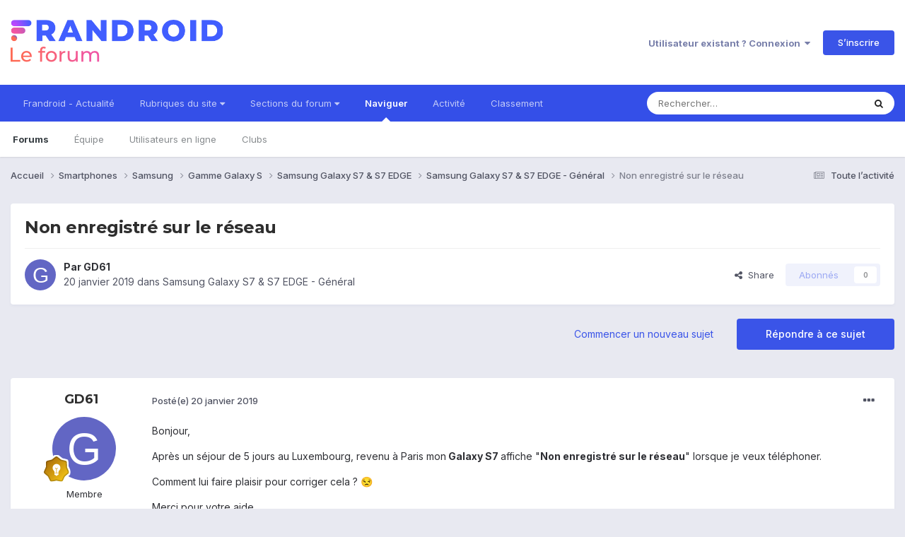

--- FILE ---
content_type: text/html; charset=utf-8
request_url: https://www.google.com/recaptcha/api2/anchor?ar=1&k=6LeBdRUTAAAAACVgb7UUqevlsTvHcFEsQaF_Elu7&co=aHR0cHM6Ly9mb3J1bS5mcmFuZHJvaWQuY29tOjQ0Mw..&hl=fr&v=PoyoqOPhxBO7pBk68S4YbpHZ&theme=light&size=normal&anchor-ms=20000&execute-ms=30000&cb=vpkak9kbqjob
body_size: 49118
content:
<!DOCTYPE HTML><html dir="ltr" lang="fr"><head><meta http-equiv="Content-Type" content="text/html; charset=UTF-8">
<meta http-equiv="X-UA-Compatible" content="IE=edge">
<title>reCAPTCHA</title>
<style type="text/css">
/* cyrillic-ext */
@font-face {
  font-family: 'Roboto';
  font-style: normal;
  font-weight: 400;
  font-stretch: 100%;
  src: url(//fonts.gstatic.com/s/roboto/v48/KFO7CnqEu92Fr1ME7kSn66aGLdTylUAMa3GUBHMdazTgWw.woff2) format('woff2');
  unicode-range: U+0460-052F, U+1C80-1C8A, U+20B4, U+2DE0-2DFF, U+A640-A69F, U+FE2E-FE2F;
}
/* cyrillic */
@font-face {
  font-family: 'Roboto';
  font-style: normal;
  font-weight: 400;
  font-stretch: 100%;
  src: url(//fonts.gstatic.com/s/roboto/v48/KFO7CnqEu92Fr1ME7kSn66aGLdTylUAMa3iUBHMdazTgWw.woff2) format('woff2');
  unicode-range: U+0301, U+0400-045F, U+0490-0491, U+04B0-04B1, U+2116;
}
/* greek-ext */
@font-face {
  font-family: 'Roboto';
  font-style: normal;
  font-weight: 400;
  font-stretch: 100%;
  src: url(//fonts.gstatic.com/s/roboto/v48/KFO7CnqEu92Fr1ME7kSn66aGLdTylUAMa3CUBHMdazTgWw.woff2) format('woff2');
  unicode-range: U+1F00-1FFF;
}
/* greek */
@font-face {
  font-family: 'Roboto';
  font-style: normal;
  font-weight: 400;
  font-stretch: 100%;
  src: url(//fonts.gstatic.com/s/roboto/v48/KFO7CnqEu92Fr1ME7kSn66aGLdTylUAMa3-UBHMdazTgWw.woff2) format('woff2');
  unicode-range: U+0370-0377, U+037A-037F, U+0384-038A, U+038C, U+038E-03A1, U+03A3-03FF;
}
/* math */
@font-face {
  font-family: 'Roboto';
  font-style: normal;
  font-weight: 400;
  font-stretch: 100%;
  src: url(//fonts.gstatic.com/s/roboto/v48/KFO7CnqEu92Fr1ME7kSn66aGLdTylUAMawCUBHMdazTgWw.woff2) format('woff2');
  unicode-range: U+0302-0303, U+0305, U+0307-0308, U+0310, U+0312, U+0315, U+031A, U+0326-0327, U+032C, U+032F-0330, U+0332-0333, U+0338, U+033A, U+0346, U+034D, U+0391-03A1, U+03A3-03A9, U+03B1-03C9, U+03D1, U+03D5-03D6, U+03F0-03F1, U+03F4-03F5, U+2016-2017, U+2034-2038, U+203C, U+2040, U+2043, U+2047, U+2050, U+2057, U+205F, U+2070-2071, U+2074-208E, U+2090-209C, U+20D0-20DC, U+20E1, U+20E5-20EF, U+2100-2112, U+2114-2115, U+2117-2121, U+2123-214F, U+2190, U+2192, U+2194-21AE, U+21B0-21E5, U+21F1-21F2, U+21F4-2211, U+2213-2214, U+2216-22FF, U+2308-230B, U+2310, U+2319, U+231C-2321, U+2336-237A, U+237C, U+2395, U+239B-23B7, U+23D0, U+23DC-23E1, U+2474-2475, U+25AF, U+25B3, U+25B7, U+25BD, U+25C1, U+25CA, U+25CC, U+25FB, U+266D-266F, U+27C0-27FF, U+2900-2AFF, U+2B0E-2B11, U+2B30-2B4C, U+2BFE, U+3030, U+FF5B, U+FF5D, U+1D400-1D7FF, U+1EE00-1EEFF;
}
/* symbols */
@font-face {
  font-family: 'Roboto';
  font-style: normal;
  font-weight: 400;
  font-stretch: 100%;
  src: url(//fonts.gstatic.com/s/roboto/v48/KFO7CnqEu92Fr1ME7kSn66aGLdTylUAMaxKUBHMdazTgWw.woff2) format('woff2');
  unicode-range: U+0001-000C, U+000E-001F, U+007F-009F, U+20DD-20E0, U+20E2-20E4, U+2150-218F, U+2190, U+2192, U+2194-2199, U+21AF, U+21E6-21F0, U+21F3, U+2218-2219, U+2299, U+22C4-22C6, U+2300-243F, U+2440-244A, U+2460-24FF, U+25A0-27BF, U+2800-28FF, U+2921-2922, U+2981, U+29BF, U+29EB, U+2B00-2BFF, U+4DC0-4DFF, U+FFF9-FFFB, U+10140-1018E, U+10190-1019C, U+101A0, U+101D0-101FD, U+102E0-102FB, U+10E60-10E7E, U+1D2C0-1D2D3, U+1D2E0-1D37F, U+1F000-1F0FF, U+1F100-1F1AD, U+1F1E6-1F1FF, U+1F30D-1F30F, U+1F315, U+1F31C, U+1F31E, U+1F320-1F32C, U+1F336, U+1F378, U+1F37D, U+1F382, U+1F393-1F39F, U+1F3A7-1F3A8, U+1F3AC-1F3AF, U+1F3C2, U+1F3C4-1F3C6, U+1F3CA-1F3CE, U+1F3D4-1F3E0, U+1F3ED, U+1F3F1-1F3F3, U+1F3F5-1F3F7, U+1F408, U+1F415, U+1F41F, U+1F426, U+1F43F, U+1F441-1F442, U+1F444, U+1F446-1F449, U+1F44C-1F44E, U+1F453, U+1F46A, U+1F47D, U+1F4A3, U+1F4B0, U+1F4B3, U+1F4B9, U+1F4BB, U+1F4BF, U+1F4C8-1F4CB, U+1F4D6, U+1F4DA, U+1F4DF, U+1F4E3-1F4E6, U+1F4EA-1F4ED, U+1F4F7, U+1F4F9-1F4FB, U+1F4FD-1F4FE, U+1F503, U+1F507-1F50B, U+1F50D, U+1F512-1F513, U+1F53E-1F54A, U+1F54F-1F5FA, U+1F610, U+1F650-1F67F, U+1F687, U+1F68D, U+1F691, U+1F694, U+1F698, U+1F6AD, U+1F6B2, U+1F6B9-1F6BA, U+1F6BC, U+1F6C6-1F6CF, U+1F6D3-1F6D7, U+1F6E0-1F6EA, U+1F6F0-1F6F3, U+1F6F7-1F6FC, U+1F700-1F7FF, U+1F800-1F80B, U+1F810-1F847, U+1F850-1F859, U+1F860-1F887, U+1F890-1F8AD, U+1F8B0-1F8BB, U+1F8C0-1F8C1, U+1F900-1F90B, U+1F93B, U+1F946, U+1F984, U+1F996, U+1F9E9, U+1FA00-1FA6F, U+1FA70-1FA7C, U+1FA80-1FA89, U+1FA8F-1FAC6, U+1FACE-1FADC, U+1FADF-1FAE9, U+1FAF0-1FAF8, U+1FB00-1FBFF;
}
/* vietnamese */
@font-face {
  font-family: 'Roboto';
  font-style: normal;
  font-weight: 400;
  font-stretch: 100%;
  src: url(//fonts.gstatic.com/s/roboto/v48/KFO7CnqEu92Fr1ME7kSn66aGLdTylUAMa3OUBHMdazTgWw.woff2) format('woff2');
  unicode-range: U+0102-0103, U+0110-0111, U+0128-0129, U+0168-0169, U+01A0-01A1, U+01AF-01B0, U+0300-0301, U+0303-0304, U+0308-0309, U+0323, U+0329, U+1EA0-1EF9, U+20AB;
}
/* latin-ext */
@font-face {
  font-family: 'Roboto';
  font-style: normal;
  font-weight: 400;
  font-stretch: 100%;
  src: url(//fonts.gstatic.com/s/roboto/v48/KFO7CnqEu92Fr1ME7kSn66aGLdTylUAMa3KUBHMdazTgWw.woff2) format('woff2');
  unicode-range: U+0100-02BA, U+02BD-02C5, U+02C7-02CC, U+02CE-02D7, U+02DD-02FF, U+0304, U+0308, U+0329, U+1D00-1DBF, U+1E00-1E9F, U+1EF2-1EFF, U+2020, U+20A0-20AB, U+20AD-20C0, U+2113, U+2C60-2C7F, U+A720-A7FF;
}
/* latin */
@font-face {
  font-family: 'Roboto';
  font-style: normal;
  font-weight: 400;
  font-stretch: 100%;
  src: url(//fonts.gstatic.com/s/roboto/v48/KFO7CnqEu92Fr1ME7kSn66aGLdTylUAMa3yUBHMdazQ.woff2) format('woff2');
  unicode-range: U+0000-00FF, U+0131, U+0152-0153, U+02BB-02BC, U+02C6, U+02DA, U+02DC, U+0304, U+0308, U+0329, U+2000-206F, U+20AC, U+2122, U+2191, U+2193, U+2212, U+2215, U+FEFF, U+FFFD;
}
/* cyrillic-ext */
@font-face {
  font-family: 'Roboto';
  font-style: normal;
  font-weight: 500;
  font-stretch: 100%;
  src: url(//fonts.gstatic.com/s/roboto/v48/KFO7CnqEu92Fr1ME7kSn66aGLdTylUAMa3GUBHMdazTgWw.woff2) format('woff2');
  unicode-range: U+0460-052F, U+1C80-1C8A, U+20B4, U+2DE0-2DFF, U+A640-A69F, U+FE2E-FE2F;
}
/* cyrillic */
@font-face {
  font-family: 'Roboto';
  font-style: normal;
  font-weight: 500;
  font-stretch: 100%;
  src: url(//fonts.gstatic.com/s/roboto/v48/KFO7CnqEu92Fr1ME7kSn66aGLdTylUAMa3iUBHMdazTgWw.woff2) format('woff2');
  unicode-range: U+0301, U+0400-045F, U+0490-0491, U+04B0-04B1, U+2116;
}
/* greek-ext */
@font-face {
  font-family: 'Roboto';
  font-style: normal;
  font-weight: 500;
  font-stretch: 100%;
  src: url(//fonts.gstatic.com/s/roboto/v48/KFO7CnqEu92Fr1ME7kSn66aGLdTylUAMa3CUBHMdazTgWw.woff2) format('woff2');
  unicode-range: U+1F00-1FFF;
}
/* greek */
@font-face {
  font-family: 'Roboto';
  font-style: normal;
  font-weight: 500;
  font-stretch: 100%;
  src: url(//fonts.gstatic.com/s/roboto/v48/KFO7CnqEu92Fr1ME7kSn66aGLdTylUAMa3-UBHMdazTgWw.woff2) format('woff2');
  unicode-range: U+0370-0377, U+037A-037F, U+0384-038A, U+038C, U+038E-03A1, U+03A3-03FF;
}
/* math */
@font-face {
  font-family: 'Roboto';
  font-style: normal;
  font-weight: 500;
  font-stretch: 100%;
  src: url(//fonts.gstatic.com/s/roboto/v48/KFO7CnqEu92Fr1ME7kSn66aGLdTylUAMawCUBHMdazTgWw.woff2) format('woff2');
  unicode-range: U+0302-0303, U+0305, U+0307-0308, U+0310, U+0312, U+0315, U+031A, U+0326-0327, U+032C, U+032F-0330, U+0332-0333, U+0338, U+033A, U+0346, U+034D, U+0391-03A1, U+03A3-03A9, U+03B1-03C9, U+03D1, U+03D5-03D6, U+03F0-03F1, U+03F4-03F5, U+2016-2017, U+2034-2038, U+203C, U+2040, U+2043, U+2047, U+2050, U+2057, U+205F, U+2070-2071, U+2074-208E, U+2090-209C, U+20D0-20DC, U+20E1, U+20E5-20EF, U+2100-2112, U+2114-2115, U+2117-2121, U+2123-214F, U+2190, U+2192, U+2194-21AE, U+21B0-21E5, U+21F1-21F2, U+21F4-2211, U+2213-2214, U+2216-22FF, U+2308-230B, U+2310, U+2319, U+231C-2321, U+2336-237A, U+237C, U+2395, U+239B-23B7, U+23D0, U+23DC-23E1, U+2474-2475, U+25AF, U+25B3, U+25B7, U+25BD, U+25C1, U+25CA, U+25CC, U+25FB, U+266D-266F, U+27C0-27FF, U+2900-2AFF, U+2B0E-2B11, U+2B30-2B4C, U+2BFE, U+3030, U+FF5B, U+FF5D, U+1D400-1D7FF, U+1EE00-1EEFF;
}
/* symbols */
@font-face {
  font-family: 'Roboto';
  font-style: normal;
  font-weight: 500;
  font-stretch: 100%;
  src: url(//fonts.gstatic.com/s/roboto/v48/KFO7CnqEu92Fr1ME7kSn66aGLdTylUAMaxKUBHMdazTgWw.woff2) format('woff2');
  unicode-range: U+0001-000C, U+000E-001F, U+007F-009F, U+20DD-20E0, U+20E2-20E4, U+2150-218F, U+2190, U+2192, U+2194-2199, U+21AF, U+21E6-21F0, U+21F3, U+2218-2219, U+2299, U+22C4-22C6, U+2300-243F, U+2440-244A, U+2460-24FF, U+25A0-27BF, U+2800-28FF, U+2921-2922, U+2981, U+29BF, U+29EB, U+2B00-2BFF, U+4DC0-4DFF, U+FFF9-FFFB, U+10140-1018E, U+10190-1019C, U+101A0, U+101D0-101FD, U+102E0-102FB, U+10E60-10E7E, U+1D2C0-1D2D3, U+1D2E0-1D37F, U+1F000-1F0FF, U+1F100-1F1AD, U+1F1E6-1F1FF, U+1F30D-1F30F, U+1F315, U+1F31C, U+1F31E, U+1F320-1F32C, U+1F336, U+1F378, U+1F37D, U+1F382, U+1F393-1F39F, U+1F3A7-1F3A8, U+1F3AC-1F3AF, U+1F3C2, U+1F3C4-1F3C6, U+1F3CA-1F3CE, U+1F3D4-1F3E0, U+1F3ED, U+1F3F1-1F3F3, U+1F3F5-1F3F7, U+1F408, U+1F415, U+1F41F, U+1F426, U+1F43F, U+1F441-1F442, U+1F444, U+1F446-1F449, U+1F44C-1F44E, U+1F453, U+1F46A, U+1F47D, U+1F4A3, U+1F4B0, U+1F4B3, U+1F4B9, U+1F4BB, U+1F4BF, U+1F4C8-1F4CB, U+1F4D6, U+1F4DA, U+1F4DF, U+1F4E3-1F4E6, U+1F4EA-1F4ED, U+1F4F7, U+1F4F9-1F4FB, U+1F4FD-1F4FE, U+1F503, U+1F507-1F50B, U+1F50D, U+1F512-1F513, U+1F53E-1F54A, U+1F54F-1F5FA, U+1F610, U+1F650-1F67F, U+1F687, U+1F68D, U+1F691, U+1F694, U+1F698, U+1F6AD, U+1F6B2, U+1F6B9-1F6BA, U+1F6BC, U+1F6C6-1F6CF, U+1F6D3-1F6D7, U+1F6E0-1F6EA, U+1F6F0-1F6F3, U+1F6F7-1F6FC, U+1F700-1F7FF, U+1F800-1F80B, U+1F810-1F847, U+1F850-1F859, U+1F860-1F887, U+1F890-1F8AD, U+1F8B0-1F8BB, U+1F8C0-1F8C1, U+1F900-1F90B, U+1F93B, U+1F946, U+1F984, U+1F996, U+1F9E9, U+1FA00-1FA6F, U+1FA70-1FA7C, U+1FA80-1FA89, U+1FA8F-1FAC6, U+1FACE-1FADC, U+1FADF-1FAE9, U+1FAF0-1FAF8, U+1FB00-1FBFF;
}
/* vietnamese */
@font-face {
  font-family: 'Roboto';
  font-style: normal;
  font-weight: 500;
  font-stretch: 100%;
  src: url(//fonts.gstatic.com/s/roboto/v48/KFO7CnqEu92Fr1ME7kSn66aGLdTylUAMa3OUBHMdazTgWw.woff2) format('woff2');
  unicode-range: U+0102-0103, U+0110-0111, U+0128-0129, U+0168-0169, U+01A0-01A1, U+01AF-01B0, U+0300-0301, U+0303-0304, U+0308-0309, U+0323, U+0329, U+1EA0-1EF9, U+20AB;
}
/* latin-ext */
@font-face {
  font-family: 'Roboto';
  font-style: normal;
  font-weight: 500;
  font-stretch: 100%;
  src: url(//fonts.gstatic.com/s/roboto/v48/KFO7CnqEu92Fr1ME7kSn66aGLdTylUAMa3KUBHMdazTgWw.woff2) format('woff2');
  unicode-range: U+0100-02BA, U+02BD-02C5, U+02C7-02CC, U+02CE-02D7, U+02DD-02FF, U+0304, U+0308, U+0329, U+1D00-1DBF, U+1E00-1E9F, U+1EF2-1EFF, U+2020, U+20A0-20AB, U+20AD-20C0, U+2113, U+2C60-2C7F, U+A720-A7FF;
}
/* latin */
@font-face {
  font-family: 'Roboto';
  font-style: normal;
  font-weight: 500;
  font-stretch: 100%;
  src: url(//fonts.gstatic.com/s/roboto/v48/KFO7CnqEu92Fr1ME7kSn66aGLdTylUAMa3yUBHMdazQ.woff2) format('woff2');
  unicode-range: U+0000-00FF, U+0131, U+0152-0153, U+02BB-02BC, U+02C6, U+02DA, U+02DC, U+0304, U+0308, U+0329, U+2000-206F, U+20AC, U+2122, U+2191, U+2193, U+2212, U+2215, U+FEFF, U+FFFD;
}
/* cyrillic-ext */
@font-face {
  font-family: 'Roboto';
  font-style: normal;
  font-weight: 900;
  font-stretch: 100%;
  src: url(//fonts.gstatic.com/s/roboto/v48/KFO7CnqEu92Fr1ME7kSn66aGLdTylUAMa3GUBHMdazTgWw.woff2) format('woff2');
  unicode-range: U+0460-052F, U+1C80-1C8A, U+20B4, U+2DE0-2DFF, U+A640-A69F, U+FE2E-FE2F;
}
/* cyrillic */
@font-face {
  font-family: 'Roboto';
  font-style: normal;
  font-weight: 900;
  font-stretch: 100%;
  src: url(//fonts.gstatic.com/s/roboto/v48/KFO7CnqEu92Fr1ME7kSn66aGLdTylUAMa3iUBHMdazTgWw.woff2) format('woff2');
  unicode-range: U+0301, U+0400-045F, U+0490-0491, U+04B0-04B1, U+2116;
}
/* greek-ext */
@font-face {
  font-family: 'Roboto';
  font-style: normal;
  font-weight: 900;
  font-stretch: 100%;
  src: url(//fonts.gstatic.com/s/roboto/v48/KFO7CnqEu92Fr1ME7kSn66aGLdTylUAMa3CUBHMdazTgWw.woff2) format('woff2');
  unicode-range: U+1F00-1FFF;
}
/* greek */
@font-face {
  font-family: 'Roboto';
  font-style: normal;
  font-weight: 900;
  font-stretch: 100%;
  src: url(//fonts.gstatic.com/s/roboto/v48/KFO7CnqEu92Fr1ME7kSn66aGLdTylUAMa3-UBHMdazTgWw.woff2) format('woff2');
  unicode-range: U+0370-0377, U+037A-037F, U+0384-038A, U+038C, U+038E-03A1, U+03A3-03FF;
}
/* math */
@font-face {
  font-family: 'Roboto';
  font-style: normal;
  font-weight: 900;
  font-stretch: 100%;
  src: url(//fonts.gstatic.com/s/roboto/v48/KFO7CnqEu92Fr1ME7kSn66aGLdTylUAMawCUBHMdazTgWw.woff2) format('woff2');
  unicode-range: U+0302-0303, U+0305, U+0307-0308, U+0310, U+0312, U+0315, U+031A, U+0326-0327, U+032C, U+032F-0330, U+0332-0333, U+0338, U+033A, U+0346, U+034D, U+0391-03A1, U+03A3-03A9, U+03B1-03C9, U+03D1, U+03D5-03D6, U+03F0-03F1, U+03F4-03F5, U+2016-2017, U+2034-2038, U+203C, U+2040, U+2043, U+2047, U+2050, U+2057, U+205F, U+2070-2071, U+2074-208E, U+2090-209C, U+20D0-20DC, U+20E1, U+20E5-20EF, U+2100-2112, U+2114-2115, U+2117-2121, U+2123-214F, U+2190, U+2192, U+2194-21AE, U+21B0-21E5, U+21F1-21F2, U+21F4-2211, U+2213-2214, U+2216-22FF, U+2308-230B, U+2310, U+2319, U+231C-2321, U+2336-237A, U+237C, U+2395, U+239B-23B7, U+23D0, U+23DC-23E1, U+2474-2475, U+25AF, U+25B3, U+25B7, U+25BD, U+25C1, U+25CA, U+25CC, U+25FB, U+266D-266F, U+27C0-27FF, U+2900-2AFF, U+2B0E-2B11, U+2B30-2B4C, U+2BFE, U+3030, U+FF5B, U+FF5D, U+1D400-1D7FF, U+1EE00-1EEFF;
}
/* symbols */
@font-face {
  font-family: 'Roboto';
  font-style: normal;
  font-weight: 900;
  font-stretch: 100%;
  src: url(//fonts.gstatic.com/s/roboto/v48/KFO7CnqEu92Fr1ME7kSn66aGLdTylUAMaxKUBHMdazTgWw.woff2) format('woff2');
  unicode-range: U+0001-000C, U+000E-001F, U+007F-009F, U+20DD-20E0, U+20E2-20E4, U+2150-218F, U+2190, U+2192, U+2194-2199, U+21AF, U+21E6-21F0, U+21F3, U+2218-2219, U+2299, U+22C4-22C6, U+2300-243F, U+2440-244A, U+2460-24FF, U+25A0-27BF, U+2800-28FF, U+2921-2922, U+2981, U+29BF, U+29EB, U+2B00-2BFF, U+4DC0-4DFF, U+FFF9-FFFB, U+10140-1018E, U+10190-1019C, U+101A0, U+101D0-101FD, U+102E0-102FB, U+10E60-10E7E, U+1D2C0-1D2D3, U+1D2E0-1D37F, U+1F000-1F0FF, U+1F100-1F1AD, U+1F1E6-1F1FF, U+1F30D-1F30F, U+1F315, U+1F31C, U+1F31E, U+1F320-1F32C, U+1F336, U+1F378, U+1F37D, U+1F382, U+1F393-1F39F, U+1F3A7-1F3A8, U+1F3AC-1F3AF, U+1F3C2, U+1F3C4-1F3C6, U+1F3CA-1F3CE, U+1F3D4-1F3E0, U+1F3ED, U+1F3F1-1F3F3, U+1F3F5-1F3F7, U+1F408, U+1F415, U+1F41F, U+1F426, U+1F43F, U+1F441-1F442, U+1F444, U+1F446-1F449, U+1F44C-1F44E, U+1F453, U+1F46A, U+1F47D, U+1F4A3, U+1F4B0, U+1F4B3, U+1F4B9, U+1F4BB, U+1F4BF, U+1F4C8-1F4CB, U+1F4D6, U+1F4DA, U+1F4DF, U+1F4E3-1F4E6, U+1F4EA-1F4ED, U+1F4F7, U+1F4F9-1F4FB, U+1F4FD-1F4FE, U+1F503, U+1F507-1F50B, U+1F50D, U+1F512-1F513, U+1F53E-1F54A, U+1F54F-1F5FA, U+1F610, U+1F650-1F67F, U+1F687, U+1F68D, U+1F691, U+1F694, U+1F698, U+1F6AD, U+1F6B2, U+1F6B9-1F6BA, U+1F6BC, U+1F6C6-1F6CF, U+1F6D3-1F6D7, U+1F6E0-1F6EA, U+1F6F0-1F6F3, U+1F6F7-1F6FC, U+1F700-1F7FF, U+1F800-1F80B, U+1F810-1F847, U+1F850-1F859, U+1F860-1F887, U+1F890-1F8AD, U+1F8B0-1F8BB, U+1F8C0-1F8C1, U+1F900-1F90B, U+1F93B, U+1F946, U+1F984, U+1F996, U+1F9E9, U+1FA00-1FA6F, U+1FA70-1FA7C, U+1FA80-1FA89, U+1FA8F-1FAC6, U+1FACE-1FADC, U+1FADF-1FAE9, U+1FAF0-1FAF8, U+1FB00-1FBFF;
}
/* vietnamese */
@font-face {
  font-family: 'Roboto';
  font-style: normal;
  font-weight: 900;
  font-stretch: 100%;
  src: url(//fonts.gstatic.com/s/roboto/v48/KFO7CnqEu92Fr1ME7kSn66aGLdTylUAMa3OUBHMdazTgWw.woff2) format('woff2');
  unicode-range: U+0102-0103, U+0110-0111, U+0128-0129, U+0168-0169, U+01A0-01A1, U+01AF-01B0, U+0300-0301, U+0303-0304, U+0308-0309, U+0323, U+0329, U+1EA0-1EF9, U+20AB;
}
/* latin-ext */
@font-face {
  font-family: 'Roboto';
  font-style: normal;
  font-weight: 900;
  font-stretch: 100%;
  src: url(//fonts.gstatic.com/s/roboto/v48/KFO7CnqEu92Fr1ME7kSn66aGLdTylUAMa3KUBHMdazTgWw.woff2) format('woff2');
  unicode-range: U+0100-02BA, U+02BD-02C5, U+02C7-02CC, U+02CE-02D7, U+02DD-02FF, U+0304, U+0308, U+0329, U+1D00-1DBF, U+1E00-1E9F, U+1EF2-1EFF, U+2020, U+20A0-20AB, U+20AD-20C0, U+2113, U+2C60-2C7F, U+A720-A7FF;
}
/* latin */
@font-face {
  font-family: 'Roboto';
  font-style: normal;
  font-weight: 900;
  font-stretch: 100%;
  src: url(//fonts.gstatic.com/s/roboto/v48/KFO7CnqEu92Fr1ME7kSn66aGLdTylUAMa3yUBHMdazQ.woff2) format('woff2');
  unicode-range: U+0000-00FF, U+0131, U+0152-0153, U+02BB-02BC, U+02C6, U+02DA, U+02DC, U+0304, U+0308, U+0329, U+2000-206F, U+20AC, U+2122, U+2191, U+2193, U+2212, U+2215, U+FEFF, U+FFFD;
}

</style>
<link rel="stylesheet" type="text/css" href="https://www.gstatic.com/recaptcha/releases/PoyoqOPhxBO7pBk68S4YbpHZ/styles__ltr.css">
<script nonce="n2r0M8t4j8AQrhUJi2BPfA" type="text/javascript">window['__recaptcha_api'] = 'https://www.google.com/recaptcha/api2/';</script>
<script type="text/javascript" src="https://www.gstatic.com/recaptcha/releases/PoyoqOPhxBO7pBk68S4YbpHZ/recaptcha__fr.js" nonce="n2r0M8t4j8AQrhUJi2BPfA">
      
    </script></head>
<body><div id="rc-anchor-alert" class="rc-anchor-alert"></div>
<input type="hidden" id="recaptcha-token" value="[base64]">
<script type="text/javascript" nonce="n2r0M8t4j8AQrhUJi2BPfA">
      recaptcha.anchor.Main.init("[\x22ainput\x22,[\x22bgdata\x22,\x22\x22,\[base64]/[base64]/[base64]/ZyhXLGgpOnEoW04sMjEsbF0sVywwKSxoKSxmYWxzZSxmYWxzZSl9Y2F0Y2goayl7RygzNTgsVyk/[base64]/[base64]/[base64]/[base64]/[base64]/[base64]/[base64]/bmV3IEJbT10oRFswXSk6dz09Mj9uZXcgQltPXShEWzBdLERbMV0pOnc9PTM/bmV3IEJbT10oRFswXSxEWzFdLERbMl0pOnc9PTQ/[base64]/[base64]/[base64]/[base64]/[base64]\\u003d\x22,\[base64]\x22,\x22w5QWw6g6wqY4Ny5uY8KUwrZUwpzCv1bDg8KUHQDCniPDjcKTwqZLfUZhMRrCs8O+L8KnbcK9f8Ocw5QnwrvDssOgIcOqwoBIH8OtBH7DhTlZwqzCicOlw5kDw6fCscK4wrcyUcKeacK0E8Kke8OLBzDDkCZtw6BIwq/DoD5xwr3CmcK5wq7DkgURXMO1w4kGQnwTw4lrw4F8O8KJUsKiw4nDviAdXsKQA2DClhQww71oT3vCu8Kxw4MUwqnCpMKZPUkXwqZUTQV7wohmIMOOwqZTasOawrXCgV1mwr/[base64]/ChFU8woPDk8Onw5rDrRjDtx11OBV4RsKRwrsADsOfw61nwoxNOcKNwoHDlsO/w68lw5HCkTV1FhvCjMOMw5xRcMKLw6TDlMKFw5jChho6wrZ4ShMlXHouw4BqwplQw5RGNsKgAcO4w6zDmXxZKcOxw6/Di8O3HmVJw43CmUDDskXDiiXCp8KfJg5hIcO1YMOFw4hkw5bCr3LCr8OMw5/CssO0w7klQk9uWsKNfQnCuMOgCgwPwqo+woXDg8KCw5rCk8Oxwo/[base64]/CqcK1GMKyw4I/w5dVw5bCvsO4fMKzLWjCucK4w7XDsyrCpEnDncKHw5lLKsOqEXY1YsKpEMKqJcOlFmILD8KTwrQBLV3CoMKvWsOBw7stw603Q14jw6Rvwr/DlMKbW8Kgwqczw5vDlcO8wqrDuW46fcKEwoLDh3TDrcOsw5I0wq9YwpvCtsO/w5nCgxNOw4VZwr55w6/[base64]/Dqx7CqCVfw6DCskMQwrrCucK+QsOkVMKHw7nDnEBzfwDDt3tGw6NwJBLCqR8mwpvCvsKUM04bwrhpwoxkwqtJw7waP8OTS8KVwo1Ywo5Id17DqEsWcsOIwoLCiBxqwpMJwqfDt8OQJcO/D8OyDntWwqwMwrjCtcOaYMK1D0NOC8OjNgDDp2PDmUfDr8KgasOXw40BFsOuw73Cl14QwpnCoMOQecKjwpPCo1rCkFYdwpkRw6oJwos0wpw2w4dccMOvcMKNw7PDisOmIMKnfWLDjVMdZMOBwoTDnMOGw5ZCZcObGcOpwojDvcOJWjRDwrbDiArDvMO1I8K1wpLCpw/DrAF5S8OyFS1RO8Kbw7xHw7wSwrrCs8OwKAl4w6jDmybDpsKmUA9yw6PDrQ3CjsOdwp7Dqn/CnhQTU1fCgAQeCMK9woPCnhbDtcOGIifCqDtsImxwScK9BEHCpMOkwpo3wqZ7w5VOGsO5wr3DtcOyw7nDlk7Coxg0AMKbZ8O9F2PDlsOmRyw5SsOKXHtiJDDDkcOVwpzDrm/Do8Kyw6wQwoNGwr84wq0CTlTCncOEO8KCMcObBcK2Y8KgwrM8w5dXQSBHbWgrw7zDo3LDk2hzwpjCrcOqRiEcfyLDvsKTASlaMMKbABnCssKlNwUWwqRDwrbCncOJamjDmAHDocKSw7fCicKdN0rCsgrDlDjDhcO+J0DDiDUkOwrClCkIw5XDjMOwXB/DhxAow4HCpcKYw6zDicKVRHhSWlUPQ8Kjwo5zJcOaMWNbw6wYwpnCjRTDs8O8w48ofT9vwqB1w6JVw4/DojLCicOWw40SwpUDw5PDuWJ6OkLDpgrCkkJAEwo1esKuwo1JQMO4wqnCu8KLOsOAwqPCs8OyHz9FPALDr8OLw4M4SzzDh2UcLAYGMMOtIAnCpcKXw54baRJDQC/[base64]/w7rCn18nw5U1TMKVecOqc3/[base64]/DkMOvw53Dr8KXw7cuw6XCtgvDtsK2LsO2w6/ChcOOw4fDsVPDuwBXXWnDqg53wrUHwqLCvjLDicKkw5vDoTsKFMKAw43Dq8KbAMOiwoVAw77DncO2w5jDt8O0wqjCocOAFRYle2Fcw6F2dcO/MsKrBih+AWJLwoPDk8KNwrJDwq/CqwFJwqJFwqjDui/DlQlqwqLCmj7Dn8KJchRzRR/Cl8K9esOVwoAbUMO5wrbCgW3DisKLJ8OMQzfDlDAVwrXCiyHCkWd/[base64]/DkBfCli/DsMK/[base64]/DhMOkOns6w4VdeMOpC8KYG17CtAhKw7IBw5TDgcKtZMOGE0BPw4TCpkp/w7fDvMORwrrCm08uTQ7CosKuw60kIGtUI8KtDRtLw6hpwowBf1nDqsOgA8OYw7tqw7tLw6Qiw5Nbw48hw7nDpwrDj0smQ8O+AUJrVMOUJcK9ByHDl20EKjEGPRwlVMOtwq1iwowPwpPDk8OXGcKJHsOQw6/CgcO/UkTCkMKjw73DrC4UwoYsw4PCk8KiPsKMLsODFyY6wqVgecOMPFMfwpbDmRLCpVhKwrhONTDDs8OCNHg/[base64]/ClMOEOcOuwobDghvDiSLCtiLDsMKFBwM6wp9vT1EAwp7DmCkHCD/DgMOYHcKhZlTDmsO9FMOAdMKwZWPDkAPChsOsYVYIYMOxbMKZwofDnFvDpHczwo7Dk8O/X8Ofw4/Cix3DmcOcw4XDqcKdLsKuwqTDvxlpw6ViK8Kew7DDh3lJUnLDgh1Kw7/Cn8K+ZsOAw7rDpsK4TMKUw7trUsOBYsKUHMKoCEYvwoxrwpNrwpMWwrvCiXFrwpx0XHvDnlwgwpjDgcOKGQopb2ZEdRfDosOFwpnCphtdw68PMRVCHXBcwoIjVQA7MV4QFV/CkBBcw7bDsTXClsK0w5LChyZkI1JlwqXDrkDCjMKpw4ZCw4xDw5TDt8KkwrM6Wx7CgcOkw5Ebwok0wpfCv8KBwpnDgm9PKA54w68GDlYwchXDicKIwoxnTWlofWQQwqbCnmTDtH/CnB7CnTnDscKVYDBPw6HDpwVkwqHClMOEFy7Dr8OMesKfwopnAMKYw7ZXOjzDvnLDn1bDlllhwp9Uw5UBf8KDw4kfw41fAT16w6/CphHDqEMqwqZFYCzCl8K/cDAvwp8HecOwRsOMwq3DucKJeWluwrEMwrsqK8Oew5E/CMKbw55fRsKkwr9rZcOAwqI1JcKtVMOCGMKPSMO2ScKxYh/DvsOqwrxQw6TDoy3DlmjCm8Kswq0cdkwJA1LCgMOWwqLCkh/[base64]/[base64]/DlMOrCx7Do8KLLRPCqMO6S8KeSxTDo8Kuw7/Cs1Q3N8Klw5PCoAdow69bwqLDvQQ7w5kBRw9vVcONwohAw5IYw6kvK3NKw6E8wrhoREAUCMOow4zDuH1Fw4tiDAw0RmnDuMKKw4tXOMOGE8OIcsOGNcKWw7LCgTgcw7/Cp8K5DMKhw4RLDMOdURFZEWtqwqppw7h0IsOrD3LDphsXBMOqwqnCk8KjwrwmGz7DtsOgbUtjMsOiwpzCksKvwoDDrsOAwo/Ds8Oxw6rCmnZDccKqwpsfZTkVw47DpSzDhMOpw7fDksOrUsOKwojCvsKbwqHCkAxGw5snV8O/[base64]/[base64]/QzTCp8KQw7Q0BMKtXcO6SRZkw6pQwq/[base64]/[base64]/DvsOhwpLCrsKNZsKQLcKCdsO5w5VUwrpFw6pPw5PCmcOrw4gvfcKFQmjCnzvCkgDDv8KkwpnColLCj8KubTNYUQ/[base64]/wqQdwpwcwrMYw4x9NMOGw5TCiCEBOsOjQ0zDoMKTNlPDkUJ6X2LDsiHDsUHDrMOawqgmwrZwHlnDqBwWwo7CqMKgw41Ta8K1ZU/DmD7DgsOCw5oCXMKRw6x9ZsO2w7XCp8KAw6bCo8KRwo93wpcNZ8KMw448woPDlWUbOcOOwrPCph5mw6zCp8O+PBUAw4pmwqPCs8KOwoYWZcKPwpwFw6DDjcObF8K4N8Obw5JXIj3CpsKyw788IAnDr3bCq2M+w5zCr1YewqTCscOMN8KPKQc/wpfCvMKmB1fCvMKoLXjCkEPDthrCtTgwfcKMEMKDbsKGwpRfw4ZMwqfDp8KOw7TDow3CicOzw6QEw5bDhFTDhlNKBSMjByLDgcKNwpgyHMO/wp9nw7Aywp8hacOmwrLCl8OxPm9sZ8Oewrxnw77CtWJ6CMOjYkvCv8Kia8KnQcOHwol/wpFAAcOTH8KxDcOSw5rDhsK3wpbDnsOpJmrCl8Ovwpsowp7Djk1EwoJzwrbDpT8qw47ChVpCw5/Dg8KXDVc9CMK/wrV3F1TCsFzDpsK5w6IYwr3CtATDqsKVw6ZUYAcBw4Qcw7rDnMKfZMKKwrLDpsK9w7cww7jCg8OBwrYPGsK8wrsJw6jDlwMQIwg3w43DtFYLw6/CgcKXD8OKwpxqKMOONsOCwqsLwqDDlsO8wrbDozLDoCnDlHvDsCHCnsOHV3fCtcOqw7dtQ3PDmCjDh0jDhjXDgS0dwqbCpMKVNUY8wpMewojCksOrwopkPsKzb8Oaw7cAwpgjBcKpw6/ClsOvw6hDesOXWhXCoTnDjsKWQVrCkQJDJ8O7woYZw57CpsKOJHLClyMhCcKLKMKgBTQyw6IeQMOSP8KVSsOXwqR1wrlwX8OMw5kHIld3wqpoCsKAwoBUw7hLw4PCqwJGH8OJwp8uwpARw63ChMOwwoLCsMOYRsK1fDcXw4NtPsO4wo/CiyTCicKhwrjCicKXFQ3DpA3CvsOsasOmOFs1Am43w7DDrcO5w70Fwo9HwrJow7VpZnBhFC0vwrLCuGdgAMO3wqzCiMKXdSnDh8KUSFQEwrpcMMO1w4bDksOyw4xMA0U/[base64]/[base64]/[base64]/fsOew7jCs8OgB0DDrlzDvcKSw63DrsKbZ3IjP8OKXMK4wrEkwpEWM28CDjpewrrCpG/Cm8KCIhTDt27Ci201S2fDnwsaHsKUbMOwNljCnV7DlsKdwqNFwp0MOTXCpcKVw6gnDGnCuQzDt1cnMMO2w73DuQRDw6XCqcKQI1IVw4vCtcOTZ3jCjk9Sw6pwe8KCcsK2w5DDskHDscKwwo7CtcK+wpReW8OiwrLCmjwYw4bDi8OZUg/CvxwtAgzCrFDCs8OswqtyIxLDkHXCssOlwrcVwpzDuGDDkC4hw4zCpGTCscKTAlIKM0fCvwXDvsOWwrjCkcKzQSbCp1vCmcOVT8KwwprChThTwpIIPMKPMhFyWsK9w6U4wrDClkReQ8KjOz5Qw6jDi8K5wr/[base64]/ChsOcd8Oew4DCt3rCp2MGYik5UHfDl8KdwqfCk0ISTMOEA8KUw4DDtsOSC8OYw7QiZMOtwpMiw4dhwqjCpMK7JMKvworChcKTBcOZw53DqcO1w5/DkmPDmytow51pKcKdwrHCn8KUJsKcw6DDvMK4CUMiw4fDkMOdDsKOUMOaw68WZ8OiCcOPw7pAccOFezBDw4fCs8OEDyl9DcK0wq/[base64]/Dm2Fywowww7DCsxAewo3Ch8OqwqbCvnpHcgJvczrCpsOtDAE4woFaVsOVw6xeT8KNAcK8w6DDtg/DiMOXwqHChV9uwojDjQLCnsKdTsK2w4DDjjdhw4tvPsO7w4hsLUjCo0Z5RsKVwp7DssOkwo/[base64]/CE0dwqzCj3nDkmJIYcKzbTHClMO1J1N9bFTDp8OLwr3CgAQTcsOSw7TCsGMNIH/DniLCkVwewpdXDMKew6rChcKKDyoJw4nDsi3CjxtJwrAhw4HCvFsQewAhwr3ChMKWMcKzEBHCoX/[base64]/Ctk8Hw4HCmcKdZB3Dq0PCqcOTw6PDqCzDsFUKVcKcGArDrUDDqcO2w7UIPsKdaTxldMKpw73DgXHDhMKfBcO4w6LDssKDwp19Yz/ComDDhzgnw4xwwpzDqsKEw4jClcKxw7LDpip8YMKeYkYAb0PDu1gawoDDtlHCjRHCtcOUwpAxw58CLMKwQsOoesKyw49LSj3DqsKKw64IdcOmQETCl8KXwqXDocK1ehDCpxokRcKNw5zCtHjCiUnCnRfCjMKBEMOgw5J+H8Oedys/[base64]/CqkLDpEUqwpkzwp3Dh8Oawp7DqxfDmcOdw4LCrMOjw4hsBsO9B8OIEzxyansFX8Kgw7p/wp5lwqwnw4oKw4JZw5oQw7XDrcO8AA5GwoRPTgfDpcOER8KNw7nCgcOiP8OnJSzDgibChMKhTwfCkMKWwpLCm8OKa8O0WsO3HMKYbzzDl8KwVx0fwqhbP8OowrMGwqLDk8K3K1JxwrMjWsKlf8OgGTTCkzPDu8KJOsKFVsKuV8OdblURwrd1wokXw4pjUMO3wqzCuW/DkMO+w53CscKYwq3CjMKkw4HDq8O1w5vDpE53Dy8VLsKOwpY8XVrCu2TDmBDClcK9EcKGw6V/X8KjCMOeDsKUYzo1N8KLUXQpK0fCgDXDnWFyLcOpwrPDk8O7w6YWT0vDj0YawrXDmwvCkVVTwqXDgMKfIifCh2fDs8O6JEPDn3bCrcODG8O9YsOtw7jDiMKew4w3w5XCucOIcyrDqTXCsmbCtWc8w4PDhmAnVVUnK8KSVMKnw6XCocK0OsKbw4woMsOnw6LDhsKQw6/[base64]/[base64]/ClDc6WcKjHD8zXglvCMO7woTCpsKWJMKOwrfDuT/DvF/CuHM+wozDrDLDmkTDlMOqQwUHw7TCvUfDpwzCrcKEdx4PTsKdwqtfAC/DssKLwovCjsKyKsKxwpYnYAcnUi/CpynCuMOPOcKqXDLCn1dOU8KnwpBYw6lgwqzCiMOowozDnMOGDcOcazLDssOdwpvCjwZhw7EYZMKxwrx/dcOnFm7DnwnCjHcXUMKIayTCucK7wrjCrmjDpwLCisOyXEljw4nCmDrClQPCmmVlccKvGcOvekbDm8Kbw7HDv8KCZR/CrHg1BcKVCsOLwo1fwqjCnsOdOcOjw6vCkh3CnQDCmmcje8KIbgBsw77CoAR4b8O5wrPCtHvDri4+w7ApwoEyVGrCoEPCukTDhlXCjQHDtzvDt8OowogNwrVYw4jDlUt8wo9hwo3CuibCrcKxw4DDuMOUPcO5woFCVTpSwozDjMOow70owo/CusKzEHfCvSDDphHCo8KqQsOrw7NGw4BywoV1w4Mlw4U4w7nDu8KkaMO6wpbDoMK5SMKuFcK2P8KFEMO2w47Cli4fw50wwpECw4XDkWbDjxjClSzDqDjDgwzCpjAAOWwMwofCvT3DtcKBNmEzAADCvsKmey/DiT/DmBzClcKaw5PCsMKzA2DDlj8Iwq8aw5powrVswoxCXsKDIhl4DHTCj8Kjw41Hw4N1KsOawqpFw5rDp3vChcK2fMKAw6PDgcKvG8KlwrPCvMO4A8OPaMKAwovDlcO/wrlhw4IyworCpXU6wpTDmSrDg8KvwqMKw4TCiMOUdnfCicOHLCfDq1/CpMKOMg3CgMO2w63Dth4Uwrttw7V6NcO2FgppSBM2w498wrPDhg0NX8OvKcOOV8O5w4DDocORWgvChMOSVcKhAcKqw6QLw7YvwovCtsOiw5NbwqvDrMKrwo8DwrLDrE/CtREBwoQ0wolAw5PDjC4GaMKbw6zDrMOrQ09SGsKNw7Biw5HCqWMnw6HDtcK3wr7ChcK1wprCh8K6F8KhwrpHwrMLwph0w5PCiDcSw4bCgwXDq0/DuAxmTcOZwo9pw5kNS8OswovDtsK9ey3CuWUELh7CvsO1bMKmw5zDuUDCiXM2S8K5w6tPw5t4FigTw7zDh8KWYcOwdMKTw51twqvDiWnDi8K8DG/DoCTChMOvw7pJEzrDmglgwogIw7cfMEXDoMOGwqJiIlrCtcKNbirDsmwWwoLCgBzDrWTCvRQqwoLDkQ/[base64]/DjMKHwofCs8Ojw4rCo8OdACXCuHXDlMKXw4PCiMO/ZcKSw5jDjX0VLDg1WcOuUnB8EsO9NMO5DE56wp3CrMOlTcKPXRgHwpzDhEUJwoAdN8KEwqbCvVdrwrp5LMKFw5bDv8Kdw7fCjMKWF8KFUxZvNinDv8Osw5IYwowpYAA3w7jDgG/Dh8K9wpXCl8K3wr/CocOYw44uUsKAVjHDqUrDnsO6wrBuHcKCJE/CpBnDssOfw57Ci8K+XDvCj8K+FCXCuFUJQ8OGwrbDrcKVw5xQOFUIS03Cq8KKw5cAW8ObN2DDq8K/[base64]/DtA3CjCXDti4fw47Dk8KEw7wRw59jf2DCosKnwrfDs8OuRcOaIsOlwphDw7hsdEDDpsKZworChAASe3rCksODXcKOw7pPw7zDukpsScO3AcK3ekXCvUwfGWbDl0jDvcOTw4EedsKZQMKhw6dGF8KEZcOBw67Ctl7CpcOIwrcYTMOKFiwKD8K2w6/CtcK9wonCrWNTwrk4wpPCsjsYKjoiw5DCti/ChVktVGc0Fg8gw7PDtUcgBy5bK8K+w4Apwr/CqcOEe8K6wrlVOsKuM8OUc1t4w7TDoAPDlsKYwpLCnmvDilfDsTw7OSMLRz81ccKewrt0w4BQKGUqw6rCumJkw7vDnT9Mwo5FeBXCgEgTw6XCuMKnw7JiNHfCiXzCt8K8CcO4wqLDtD03JsKQw6DDtcKrJTcVwrHDsMKNEMOXwqzCijzDhntnUMKIwpDCj8O3ZsK/w4Jww70CVG7CjsKlYhduK0PChnDDjsOUw4zDnMOrwr7ClsODasKGwojCohrDhVPDtG0Aw7XDmcKtWcKLKsKQHEVZwrwswrMUXRfDuT1Fw63Ciy/Cp2B3wqXDggbDgmllw7jDvlUgw6oNw5rDowvDthgAw5nDnEZTDTRVXljDlhMOOMOHTHnCicOuX8OSwrZyNcKUwpfClMKFw6DCiR7Cm1I9MhA/B1Q/w4zDjzp1ViPCnVR9wrHCtcOSw4Q3TsObw4/CqRsnBMOvOyPDjCbCuWYgw4TCgcKkNDx/w6vDsTTChsOzNcKqw5o0wpdAw41YD8KkLsKHw7PDtsOWOiJqw5rDrMK4w6IeW8Ojw6TCnS3DncODw6g8wpbDpcKMwo/CncK+w4DDtMKbwpQKw57DrMK8ZmoTEsKjwpfDusO9w7c6NiQRwqJyXl/CmQXDoMKSw7jCs8K3c8KHVRfDvnkPw4k9w6Jow57CvT3DpsOiRAHDqVrDgMKlwr/DuQPDlm7CgMONwotFGw/CskgSwrhDw79hw5BnKcOTUVlUw7rCoMKAw4jCmxnCpgXClWbCjUXCmxR4WcOGGwNCOMKawr/Dji8jw5XCjyDDkMKjKsKRLl3Dl8KWw6LClCXDkSsvw77ClA8hQ0sJwoNYCMOVOsK9w6jCgE7DmW3DscK9UsKjMypuUzoiw6XDvsK9w4bDvF9caxnDjiAKJ8OrViNfURnDl0LDqzwiwqk8woYJTcKrwp5Fw5AZwpReKMKaW2sORS3Cuw/DsTMJVTEZWh3DpsKXw4Q0w4zDqcONw5R3wrLCs8KXKFwmwqPCvQHCjnNvUcOqW8KVwqLCqMKlwoDCksOzeXzDh8KgYVbDgB18YSxIwop2wqwUw7rCgsKDwrPCmcKewpMwTi7DkWYIw7LDtMKLdyNuw4Bbw6BEw7/Cl8KJw5nCosObSw9jwqoZwqREWyzCpsKEw6g3w7pHwr96YC3Dr8KtHSImEG/CqcKYFsOEwpfDj8OBLsKEw6cPA8KKwrg4wrzCqcKzdmN4wqMow4RnwpMVw6nDmsOPUsK0wqxaYBLCmFAGw6g/YgUiwplpw7jDtsONw6PDl8KCw4A/woYZPFXDvMOIwqvDi2zClsOXN8KRw7vCt8KCe8KyPMOIfCTCosKxZlLDu8KFDsOHSm/[base64]/[base64]/DisKeWCoNV8OOQD0IbcOGaDTDkSJZPcKnwozCusK0NQnDpWXDuMKEwrHCgsKzd8Kzw4jCv1/Cu8Kkw6Y4wrorHVPDtjAewrtCwrRfZGphwqLCt8KFCMODSHbDokwLwqfDpcOaw4DDgBhCw5HDncKodMKrXzx2ax/DmlkCVcKvwq3DnGseK1pYfw3CiHDDuUMHwqowaVDCphPDjVd2EMOKw77CmUrDusOORnVYw4ZRfH5dwrjDlcO4w5AfwrYvw4Zswo3DmBQVcHDCjEAgasKxEsK+wr/DkC7CnS3ChhIhUcKLw713DGLCm8O0wobCmwrDi8OJwo3DtWJ3RAjDowTDgMKHwppvw6nCgWF2wq7Djlo/w6DDr3w0G8K2bsKJBMKgwrx7w7bDoMORHGTDpy3DjzrClX/CrkTCgTjDpjrDtsKsQ8KEY8KhQ8KzQkHDiFptwrzDgXJ3Yh4sMlrDpVvChCfCvsKpF0hAwqpSwo8Aw5/DhMOAJ0o8w5DDuMOlwqzDoMOIwqjCl8KkbFXClj8JKsK3wr7DhHwmwp90am3CtAdrw6vCmcKLbx/[base64]/DtcORw7HDvV5wacKRPcKvw69nwqDCgsKww7A1Wxtfw47Du0pMXlnCrG8UMsKnw6UiwrLChBRzw7zDkyvDj8OZwqXDmsOWw6vCksKewqZuTMKPDy/CtsOMMcKrWcKRwqchw6jDvWobwpHDgW5Aw6HDoVtHUyzDvUjCtMK8woLDrsO6w5pEGjBQw7DDvsKLZcKJwoZXwrrCscOlw5jDssKjFsOJw6HCiRoaw5ceABI/w6FwSMOVQxpiw4Iuw6fCmms/w53DnMKyRCcCdRbCihLCmcOVw7XCnsKjwqBDEElIwpbDpSvCnMOUeGV8wqDChcKTw7gDE2cYw77DoXzCmsKMwrF+QsKTYMKOwrnDiVrDicOAw4N0wpAmHcOew6AcR8Kbw4fDqMKjwobCtF/DgsKhwoVWw7J2wqpHQcOuw7VcwrLCkhRYA0PDv8OEw6gfYiYZw7bDoRbDhsKAw5k1w7bDsDTDngdHRVbDgA3DvmIMA0HDljTDgcK0wq7CucKmw4ciR8O/ZsOJw7bDthzCuVnCqg/Dh0jDpGPCpcORw65twopewrR+egXCusOvwoHCvMKGw73CunDDrcKEw75RETAow5wBw68eVS3DlcOFw585w6lnAS/DqsK6acKuZkV5wqFUN1TClcKCwp3CvMO3Sm/DggjCp8OzY8KmL8K2w7zCscKTGERpwr/Cp8KmAcKTAS3DqlvCo8ONw4wMP2HDpirCosOuw6zDmkssTMKcwp4yw50Mw44GRicQOxADwpzDhzMqUMKDwq5ww5hVwpTCkMOZw6TCsmtswpQpw4VnTG11wr9EwrsYwqTDszIRw6bCrMK6w7pjRsKRUcOxwpcbwqPCjhbDpMOQwqHDlMKvwplWesK/w41bQMO7woTDn8KGwrRCd8Khwo9KwqLCqQ/[base64]/[base64]/wrZHwq3CoRTDnjbCmQIRwqRvORXCgcO8wrrDqcKLSMOzwrbCozvDmCB4cAXCu0gLUV5ywr3CkcOdDMKQwqodw5/CrlLChsO4Hm7Cm8OIwojCnGQPw7hNwq/DuE/[base64]/XsORYsOQSBzCosOFw4FAw6vDtsO1w7LDtMKabAPDnsK9bMODc8KaXCXChzjDrsOKwoDCkcOxw6U/wrjDqsKGwrrDocOxdiVbG8Ovw5xvwpTCp2xxa2bDtUtXRMO5w7bDm8OYw4tpBMKuNsOSQsKzw4rChxhsAcOSwpbDsnTDu8OvWzpqwo3DjAgjM8OWfUzCn8KZw58TwqBgwrfDoUJnw4DDvsOjw7rDk2RGwozDl8ODJDZawovCkMK/U8KGwqBQemhbw6YowqLDu2gcwq/CpjZHdBDDngHCoHTDr8KlB8OswpkYaj7CikDDqy/CqELDvFM3w7dDw6R7woLDkw7Dn2TCvMKhRynCh0vDqMOrJ8KeMlgJFUbDrU8cwrPDpMKkw4TCmMODwpDDiznDn2TDlH/CkjHCk8KJB8Kawromw61CXWQvw7LCrWBGw60/BFx7w4NhHMKpGSvCoExgw78uIMKVdMKowrY9w7vDuMO4VMOfA8O5Ul8aw7/[base64]/TcO4w4rDkMOrw7TDrcOVOsOfwo/Ds8Oqw6/Dsg54SsOXZxrDpcOfw4pKw4jCosO0bsK4TUbCgCHCkzdPw6fDmcOAw5tlbjIiHsOgbHLCmsOywr7DoXlpf8ODdyPDmUBkw6DCmcKcThDDuGkCw6fCuj7CtzJ/[base64]/CqcKawqVPw4LDuGzCi1nDsxYQL8KpETVSBcKOCcK8wqfDvcKEUXNAw5/DhcKMwpYBw4PDtsK/C0jDrsKaSCnDr3wzwoUVQ8OpVUpfw6IkwocswojDnwnDlAUtw6rDhMKYw7BQBcOfw4zCiMOFwrDDkwfDtT9UXhHCucOMeh0Qwp1xwpF7w6/DuFRGFsKHFUo5XgDClcKpwpPDmS9gwo4rIWwgDjZPw4RVBBxow7VLw7Y/USRtwo3CjMKKw5TCjsKTwrFICcKzwq7CvMKTbRvDtAXDm8KXIcKSJ8OQw5LDhsO7UAFuMUnDjg19GcK/ecOBcTs0D0kuwpsow7jCjsKyZTMUEMKBwprDu8OKMcOxwqjDgcKDOE/[base64]/QsKkTsKSw6fDqcOjw757wrHCvC3Ck8KMw47Ci0jCscO6K8O4UsOifDXCm8KBcsKCHW1NwohDw4HDmV/DvcOWw6towpYLXVVSw4LDo8O6w4PCiMOrwqfDvMKuw4ACwohpEcKOQMOLw5DCr8KTw43CicOXwqcLwqPDszFoOnQJZMK1w6Anw5/Dry/DvCDCuMO5w4vCsknDucObwpwLw7TDmjPCtx8/w4EOPMKDcMOGZknDosO9wrIOIcKjaTsIKMKjwqRkw7TCrXrDpsK/w5EgBw0lw4dkFjFmw5sIT8OCPDDDssKPNTHCvMKqPcOsDl/[base64]/Dn8KtY0TClsKTeAXDtBrCjcO0VBrCkWjDrsKgw4MqP8OMTMKhI8KzJTTDu8OMb8OCN8OuW8KXwozDisK/eht/w6PCs8O/[base64]/DqsKYUMODVMOhC8Olw6RcGMO3Ti02awrDs0PDnMK/w4FGPGDDhhBNXghecyhCCMOkwr7DrMOVVMOEFnkJFBrCrcOHbMKsIMKGw6QvYcOewpFlFcOxwpIVMyUNaysUeT8yRMOibnLCuVnDsjsqw7kCwobCmsOgS0ozw5gZbsKbwrrDkMKew6XClsKCw4TDj8OXXcOqwqctw4DCsULDnMOcdMOGT8ONaCzDoU1Rw7EaX8O4wo/DixZbwr0IasKGIyDDoMOTw4pFwo/Cgk4KwrnCn2clwp3DpzAWw5o7w7s/[base64]/CksKTwrAww5zCt3x0MsOOQRfDlsKVCsOsw7w4w51tInzDrcKiDD7CsUMSwqk8Y8OuwqfDsQHCscKvwpZ+w73DqDwaw4M+w5fDmxbDhlDDhcK8w6XCuwvCs8K1wpvChcKcwpg8w7PDjlB/WXoVwrxEWMO9R8KTbMKTwp1eUy7CgEvDtBbDg8KQKljDoMKfwqfCqAMhw6LCq8OiPSvCnVhtTcKSYDfDnEYeGlRGdsOiL0MheUrDknrDinTDuMKrw5/[base64]/DsHARwoo8w4nDjcK9Sn8lwqfDrRYgw5vDq07CoiYJGHTCh8OXw7/[base64]/wpwdDMOIw43Ds1V7Z8KGA1zCqsO5ccOUw6ICw5sqw4N4w4daYsOvTQEEw7RPw4PCusKfQXYyw6PCsWkbMsKGw5XClcO+w78WUzDCqcKqS8OhODzDixrCi0nCrsKsPjXDmhvCjU3DvcOewpnCn1sOA3U/[base64]/DrBApdMKPwr7CnADChA3Cl8ObwpLCpjDDkGHCpsO0wozDlcKtS8Obwo91K3ciW2HChHzCn2pRw6/CvcOLVywaE8O+wqnCv1zCrgwxwq/DnUFWXMK/[base64]/O8OPWF5WwrrDrUDCicK0w7DDssKYYsOBwq3DrHlIOcKew4nDpsKjWcONw6bCg8O9AsKowpFbw7tfThAYQcO/OcK/[base64]/TcOUwp1tZ153wqDCrsKZRXrCrGZXZhtME8K6QMKGw7jDrcOpwrNDD8Ocwq3CkcO3w7A1dEwJbMOvwpZkWsKiJkvCt0TDnHIWd8OYw4/DgFYRYkUGwqvDsB0Uw7TDpmQ1dWsFccO+czMGw6DChWHDkcKpIsKgwoDCh01kw7tqXmlwYwTDvMK/w4pIwrDCksOaA1UWM8KncF3CiTXDosOWUgRXS3bCq8KZeBcxJGY/wrlFwqTDtSvDtsKFHcKlYhPDucOcNDbDkMKnARlsw7LCvl7DhsO/w6XDqsKXwqZtw5nDmMOXdiHDngzDkHkiwoIYwoLCkhlBw4vCmBPCiQZIw5/DmyFdG8OXw4nDlQ7DhjhOwpJ7w5PDsMK2w4tAV1N9OMKpLsKMBMO3wr91w43CkcKvw580ECNGF8KNJjIHfFwCwobChDrClmRAaSRlw5XDniIEw5jCmXMdw5TDpC/CqsKvJcOjLGg5wprCk8KVw6/[base64]/DqsOQwrDDh8KuICIiwpEwBsOBKEzDgMKew5kWw6zCocO5IsOkwqPCjUAmwpXCqMOTw6dLYjBxwpbDu8KGWltBTk/Ci8OUwpvDgwxdBcKwwq7DhcK8wrfCscOaAS3DnV3DncOjP8Ojw6BqUUonYQfDo3V/wrDDjVF+csKxwoHCicOPSyYewq14wrjDuz/DlmoHwpcMU8OGLzR1w6XDvGXCvi1qbH7CojpVccKWGsOVwr7DiEpWwoVyXcOpw4bCkMK/I8KRw5DDh8Krw59ew6dna8KbwqbDnsKsKBojT8Kud8OaE8KnwrtqcW1ZwosWwocuVgQcNDbDkmRgKcKrbXYhV0IjwpRzf8KQwoTCscOdKgUsw7NQAsKBHsOdw7UJcUbDmkkxccK5VADDtcO0NMOcwpJGOcOwwp7Dj3hBwqwgw5JcNMOSDA/CncOdQ8KiwqbDqMOBwqcnGj/[base64]/[base64]/w4BYEsKFS3wMJUNhdMKEa8OjwoM3w5EBw5B4V8O9FsKOFcOKe0TCojAcw4cbw53CrsKKFDEWK8O8wqYuEkjDo0DCjw7DjhNMBj/CtAMRW8KnFMKxT3PCsMK6wqjCgErCosOnwr5MXAx9wqcsw6DDsGRhw6LDumhWXTLDq8OYcT5LwoVCwpsVwpTCmSZjw7PDicK3e1E+NysFw6Mkw4zColMdT8OeagwRwr7ClcOsVcO1AF/CisKIDcOJwqHCsMOMCzJQSGwUw4XDvggTwpbCpMO6wqXCn8OJBizDjnhxXHA5w47DuMKvbRFbwqPCosKkdmclTMK6HDJow4AhwqQYH8Opw6xDwrXCjVzCsMOTL8OXImI8CEMBIcOJw644Z8OewpUAwrw6Y0YVwp3DjWFcwpzDhEfDpMOCDsKJwoVJfMKfHMO6U8O/wqbChmphwpHDvsOcw5otw5bDqsOVw5XDtGfCgcO/[base64]/[base64]/DvcK7woXChwDCkcKHw4rCuDLCvTjDoxsOUsONCW0SNG/[base64]/DscO/VsK3w6LCoCPComnDhRVqw5TClsKXWnDCnBw5bRjDjcOpS8KYPnfDpGLDscKGQMK3NcObw5PDuFApw4nDscKBPTZ+w7DDpwvCvElzwq1vwo7DinI0Hw/CpyrCsiEoNlrDsRPCiH/CrC/DhiUIAUJnd0PDsSMAEkIaw4xGTcOtWEpDb1zDqAdBwoxQGcOQLsO7Z1pfRcOmwoDCj05ubMKXcMOZRcOXw6Y1w4lLw7HCnlofwoUhwq/[base64]/ClMKMw7TCm3RiwqPDsyURN33Cv8Ouw6ljImlbUG/CqRzDp05vw5Enwr7DiVZ+wrjCoWLCpUjChMKsSj7Dl17Ckj1ufDrCvMKOdV9Bw6TDjFrDiRHDpg5yw5XDt8KHwqfDsC4kw4l2ScKVMMKpw4fDm8ObXcK2YcOxwqHDksOuJcO+KcOpFcOMwoDDm8Kew4cvw5DDm35mwr1FwpAGw7QHwoPDgQ/CuhjDjcOLwpfChW8PwqbDpcOcO3JPwrbDokLCqw/DhEPDmDFTwpEiwq0fwrcFEyBAN1dUGcOQPcOzwoYkw4PCgBZDczUHw7fCiMO8cMO3BE8IwoTDnsKGw7vDssKuwoMSw47DuMOBHsKew4vChsOhWA8Lw6LCpEnCnzHCgR7CtVfCln7CnlYVAT4/wpZow4HDpG5Fw7rCgsOYwpzDg8OCwpUlw6AMAMOvw4RlFV52w7ZNO8O2wq95w5QZWkMJw5dZVgXCpsOFABVUwq/[base64]/wqQcVMK0w65aY8KwMsOfaTnDisOeLzHCmGvDgcK/[base64]/Co0VFOSvDksK4JwrCgyM6a8OowpbDtcKSShLDu3PCt8O/P8OvXj3CocOVG8Kawr3Co0cQw63CnsOHZcKrUMOJwqLCpg9QRjjDvgLCsEx2w6Uew7TCscKrG8OSSMKdwpkVN217wpzCi8Klw77Cp8O2wqEibTtGGMODFMOkwrtfU1Fkw6tXw73DnsOiw7IKwpjDpCtkwpHDp2sFw5DDpcOrXGTDt8OSw4BIw6XDmRXCnl/CicKrw5INwrnCukHCl8OYw4YLd8OoenXCnsK7w6dDZcKyEMKiw4Rmw5MsF8OAw5I0woImVk3CtzoIw7pFIiXDmjQxCFvCpQ7DhRU6wq0+wpTDlldfBcOSdMK5QCnCgcOowrfDnnF/wpfDk8OcAsOpd8OaeUQcwo7Dt8K8PMKAw6kiwqFnwr/DqSXCh2M+aARpCMOiw6YcKcOmw6nCisKZw4pgSy1CwpzDhh3ClMKSBEdJGEzCpi/CkwAlP3d4w6XDikZeecKuXcKwJUXCtMOcw6/DuibDtsOCUk/DhcKiwqhvw74PUmVRVwvDj8O1CcO5RmRTMsOiw6RQw43Dji/Dj2oiwpDCpMKMLcOJH2DClC5ow7hXwrzDmsK/aVjDunAiLMKCwovDvMOfHsKtw6HCvgrDtCgEDMKBdTouRMKcL8OnwrIBw6lwwobCssKXwqHCkXoUwp/CmkptF8OVwopmVcO9MEAqW8KWw5/[base64]/Dl8K5wq10SMK8IcOlK8K3wo7DvnTCkzpMw63DssOuw7PCryfCjEspw5AkbHjCtgVYbcOvw69uw4TDt8KQfgg+GsOoJcOiw5DDuMKVw4rDq8OUOifCmsOpYMKUwq7Dmg/Cu8O/ARAJwpkWwoPCvsKkw74vCMK5VFfDkcKZwpDCp0fCn8OPdMOBwrdpGhsgIVxqKRJ/wrbDrsKedHhRwq7Dqh4OwoBuYsKjw6zDmsKcw5fClGIEcAYQaQkFQg\\u003d\\u003d\x22],null,[\x22conf\x22,null,\x226LeBdRUTAAAAACVgb7UUqevlsTvHcFEsQaF_Elu7\x22,0,null,null,null,0,[21,125,63,73,95,87,41,43,42,83,102,105,109,121],[1017145,391],0,null,null,null,null,0,null,0,1,700,1,null,0,\[base64]/76lBhnEnQkZnOKMAhmv8xEZ\x22,0,0,null,null,1,null,0,1,null,null,null,0],\x22https://forum.frandroid.com:443\x22,null,[1,1,1],null,null,null,0,3600,[\x22https://www.google.com/intl/fr/policies/privacy/\x22,\x22https://www.google.com/intl/fr/policies/terms/\x22],\x22sjgLCcwRcKcB3B9r5Q348JPZCG9hA+eRXICHDjsaKDY\\u003d\x22,0,0,null,1,1769192309743,0,0,[215,212,148,109],null,[2,175,83,231],\x22RC-5Hp8n8h4FgSVLw\x22,null,null,null,null,null,\x220dAFcWeA4KEBAETmO4k-p-hLTf_aIMFSA1tpK0fM3kgWVNTudIYGNQlIzG4M5Bmmkv9Qo8VVveDnBWGDHWdNkSsK07JYALmPPwKw\x22,1769275109570]");
    </script></body></html>